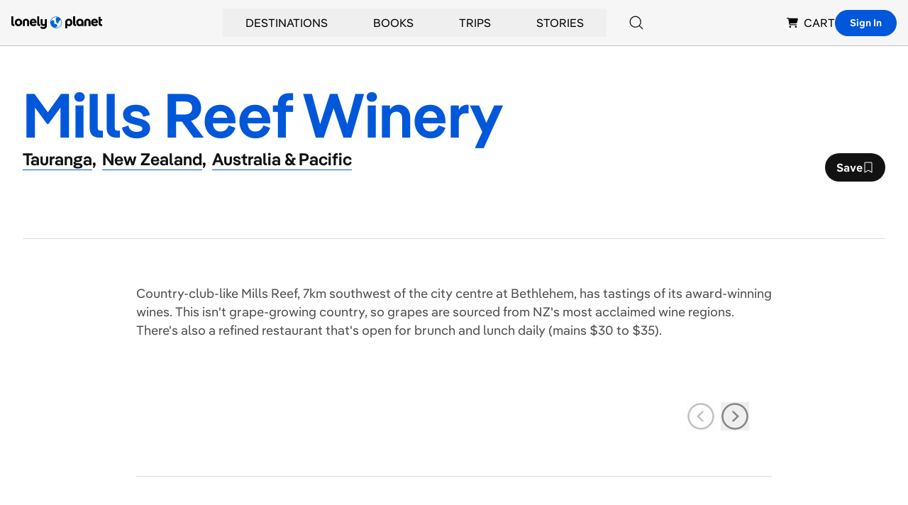

--- FILE ---
content_type: text/html; charset=utf-8
request_url: https://www.google.com/recaptcha/api2/aframe
body_size: 268
content:
<!DOCTYPE HTML><html><head><meta http-equiv="content-type" content="text/html; charset=UTF-8"></head><body><script nonce="xRU4ll1ZP9pC3GKigALDUg">/** Anti-fraud and anti-abuse applications only. See google.com/recaptcha */ try{var clients={'sodar':'https://pagead2.googlesyndication.com/pagead/sodar?'};window.addEventListener("message",function(a){try{if(a.source===window.parent){var b=JSON.parse(a.data);var c=clients[b['id']];if(c){var d=document.createElement('img');d.src=c+b['params']+'&rc='+(localStorage.getItem("rc::a")?sessionStorage.getItem("rc::b"):"");window.document.body.appendChild(d);sessionStorage.setItem("rc::e",parseInt(sessionStorage.getItem("rc::e")||0)+1);localStorage.setItem("rc::h",'1769099308683');}}}catch(b){}});window.parent.postMessage("_grecaptcha_ready", "*");}catch(b){}</script></body></html>